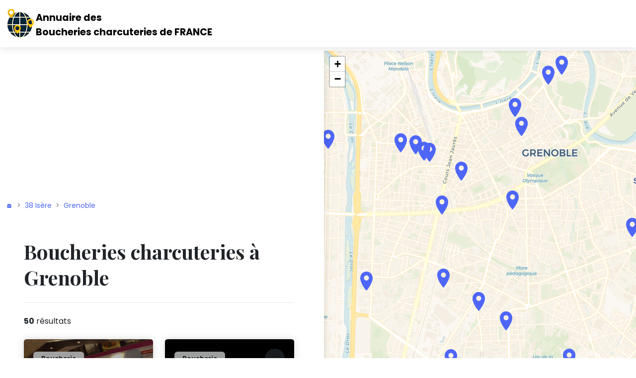

--- FILE ---
content_type: text/html; charset=UTF-8
request_url: https://boucherie-charcuterie.tel/38-isere/grenoble/
body_size: 8983
content:

<!DOCTYPE html>
<html lang="fr">
  <head>
    <meta charset="utf-8">
    <meta http-equiv="X-UA-Compatible" content="IE=edge">
    <title>Les meilleurs Boucheries charcuteries à Grenoble | Boucherie-charcuterie.tel</title>
    <meta name="description" content="Voir les 50 Boucheries charcuteries de la ville de Grenoble. ❶ Boucherie Rémy ❷ La Côte du Boucher ❸ Boucherie Baraka ❹ Mon boucher">
    <meta name="viewport" content="width=device-width, initial-scale=1">
    <meta name="robots" content="index,follow">	<link rel="canonical" href="https://boucherie-charcuterie.tel/38-isere/grenoble/">    <!-- Price Slider Stylesheets -->
    <link rel="stylesheet" href="/vendor/nouislider/nouislider.css">
    <!-- Google fonts - Playfair Display-->
    <link rel="stylesheet" href="https://fonts.googleapis.com/css?family=Playfair+Display:400,400i,700">
    <!-- Google fonts - Poppins-->
    <link rel="stylesheet" href="https://fonts.googleapis.com/css?family=Poppins:300,400,400i,700">
    <!-- swiper-->
    <link rel="stylesheet" href="https://cdnjs.cloudflare.com/ajax/libs/Swiper/4.4.1/css/swiper.min.css">
    <!-- Magnigic Popup-->
    <link rel="stylesheet" href="/vendor/magnific-popup/magnific-popup.css">
    <!-- Leaflet Maps-->
    <link rel="stylesheet" href="/css/leaflet.css" integrity="sha512-xwE/Az9zrjBIphAcBb3F6JVqxf46+CDLwfLMHloNu6KEQCAWi6HcDUbeOfBIptF7tcCzusKFjFw2yuvEpDL9wQ==" crossorigin="">
    <!-- theme stylesheet-->
    <link rel="stylesheet" href="/css/style.default.css" id="theme-stylesheet">
    <!-- Custom stylesheet - for your changes-->
    <link rel="stylesheet" href="/css/custom.css">
    <!-- Favicon-->
<!-- Favicon -->
<link rel="shortcut icon" type="image/x-icon" href="/images/favicon.png">
    <!-- Tweaks for older IEs--><!--[if lt IE 9]>
        <script src="https://oss.maxcdn.com/html5shiv/3.7.3/html5shiv.min.js"></script>
        <script src="https://oss.maxcdn.com/respond/1.4.2/respond.min.js"></script><![endif]-->
    <!-- Font Awesome CSS-->
<link rel="stylesheet" type="text/css" href="/assets/vendor/font-awesome/css/all.min.css">



<script async src="https://pagead2.googlesyndication.com/pagead/js/adsbygoogle.js?client=ca-pub-4168708353786509"
     crossorigin="anonymous"></script>
<!-- jsonld -->


    <script type="application/ld+json">
    {
     "@context": "https://schema.org",
     "@type": "BreadcrumbList",
     "itemListElement":
     [
      {
       "@type": "ListItem",
       "position": 1,
       "item":
       {
        "@id": "https://boucherie-charcuterie.tel/38-isere/",
        "name": "38 Isère"
        }
      },
      {
       "@type": "ListItem",
      "position": 2,
      "item":
       {
         "@id": "https://boucherie-charcuterie.tel/38-isere/grenoble/",
         "name": "Grenoble"
       }
      }
     ]
    }
</script>
	
<script id="liste_url_jsonld" type="application/ld+json">
{"@context":"http://schema.org","@type":"ItemList","itemListElement":[{"@type":"ListItem","position":1,"url":"https://boucherie-charcuterie.tel/38-isere/grenoble/boucherie/4359-boucherie-numidie.html"},{"@type":"ListItem","position":2,"url":"https://boucherie-charcuterie.tel/38-isere/grenoble/boucherie/5238-boucherie-alimentation-des-baladins.html"},{"@type":"ListItem","position":3,"url":"https://boucherie-charcuterie.tel/38-isere/grenoble/boucherie/6073-rochas-laurent.html"},{"@type":"ListItem","position":4,"url":"https://boucherie-charcuterie.tel/38-isere/grenoble/boucherie/9390-boucherie-du-dauphine.html"},{"@type":"ListItem","position":5,"url":"https://boucherie-charcuterie.tel/38-isere/grenoble/boucherie/9541-boucherie-de-l-ile-verte.html"},{"@type":"ListItem","position":6,"url":"https://boucherie-charcuterie.tel/38-isere/grenoble/boucherie/9542-mon-boucher.html"},{"@type":"ListItem","position":7,"url":"https://boucherie-charcuterie.tel/38-isere/grenoble/boucherie/9615-boucherie-du-tram.html"},{"@type":"ListItem","position":8,"url":"https://boucherie-charcuterie.tel/38-isere/grenoble/boucherie/11049-boucherie-condorcet-bellot-godin-francois.html"},{"@type":"ListItem","position":9,"url":"https://boucherie-charcuterie.tel/38-isere/grenoble/boucherie/11311-boucherie-boudoudou.html"},{"@type":"ListItem","position":10,"url":"https://boucherie-charcuterie.tel/38-isere/grenoble/boucherie/11314-badre.html"},{"@type":"ListItem","position":11,"url":"https://boucherie-charcuterie.tel/38-isere/grenoble/boucherie/11371-boucherie-les-halles-saint-bruno-boudoudou-cheims-eddine.html"},{"@type":"ListItem","position":12,"url":"https://boucherie-charcuterie.tel/38-isere/grenoble/boucherie/12096-le-tassili-2.html"},{"@type":"ListItem","position":13,"url":"https://boucherie-charcuterie.tel/38-isere/grenoble/boucherie/12097-le-tassili.html"},{"@type":"ListItem","position":14,"url":"https://boucherie-charcuterie.tel/38-isere/grenoble/boucherie/12098-vita-stephane.html"},{"@type":"ListItem","position":15,"url":"https://boucherie-charcuterie.tel/38-isere/grenoble/boucherie/12099-boucherie-baraka.html"},{"@type":"ListItem","position":16,"url":"https://boucherie-charcuterie.tel/38-isere/grenoble/boucherie/12100-boucherie-boudoudou.html"},{"@type":"ListItem","position":17,"url":"https://boucherie-charcuterie.tel/38-isere/grenoble/boucherie/12106-stock-viande.html"},{"@type":"ListItem","position":18,"url":"https://boucherie-charcuterie.tel/38-isere/grenoble/boucherie/12179-boucherie-armand-francois-georges.html"},{"@type":"ListItem","position":19,"url":"https://boucherie-charcuterie.tel/38-isere/grenoble/boucherie/12309-boucherie-les-alpages.html"},{"@type":"ListItem","position":20,"url":"https://boucherie-charcuterie.tel/38-isere/grenoble/boucherie/12311-messina-salvatore.html"}]}</script>	
<style>

///////////////////// div num sva
#display div:first-child {
	position: relative;
	width: 55%;
	background-color: #fff;
	font-size: 30px;
	height: 50px;
	color: #e1e0e0;
	line-height: 51px;
}

#display .tarifs {
	text-align: left;
	font-family: "Arial Bold",sans-serif;
	font-weight: 700;
	padding-left: 13px;
	letter-spacing: -1px;
}

#display div {
	float: left;
	width: 43%;
	background-color: #e1e0e0;
	font-size: 15px;
	color: #fff;
	height: 50px;
	transition: .2s all linear;
}

#display {
	background-color: #fff;
	text-align: center;
	width: 420px;
	height: 50px;
	font-family: Arial,sans-serif;
	font-weight: 700;
	display: block;
	box-shadow: 0px 4px 5px 1px rgba(0,0,0,.1);
	transition: .2s all linear;
	float: left;
	/*margin-left: 50%;*/
}
#display div p {
	color: #fff;
}
#display {
	text-align: center;
	font-family: Arial,sans-serif;
	font-weight: 700;
}
#display div {
	float: left;
	width: 43%;
	background-color: #e1e0e0;
	font-size: 15px;
	color: #fff;
	height: 50px;
	transition: .2s all linear;
}
#display div p {
    margin: 0;
    line-height: 18px;
    padding-top: 8px;
}

#display div:first-child:after {
    /* left: 100%; */
    /* top: 50%; */
    content: " ";
    /* height: 0; */
    /* width: 0; */
    position: absolute;
    /* pointer-events: none; */
    border: 9px solid rgb(0 0 0 / 0%);
    border-left-color: #f6f6f6;
    margin-top: 12px;
    margin-left: 9px;
}



.rating {
  display: inline-block;
  unicode-bidi: bidi-override;
  color: #888888;
  font-size: 15px;
  height: 25px;
  width: auto;
  margin: 0;
  position: relative;
  padding: 0;
}

.rating-upper {
  color: #f7c32e;
  padding: 0;
  position: absolute;
  z-index: 1;
  display: flex;
  top: 0;
  left: 0;
  overflow: hidden;
}

.rating-lower {
  padding: 0;
  display: flex;
  z-index: 0;
}


</style>
<script>
// code javascript
function loadimg() {
		var lazyloadImages = document.querySelectorAll("div.lazy"); 	
        var scrollTop = window.pageYOffset;
        lazyloadImages.forEach(function(img) {
            if(document.getElementById(img.id).getBoundingClientRect().top < (window.innerHeight + scrollTop)) {
              document.getElementById(img.id).style.backgroundImage = "url("+img.dataset.src+")";
              img.classList.remove('lazy');			  
            }
        });		
			
        }
window.onload = loadimg;

document.addEventListener("DOMContentLoaded", function() {
  var lazyloadImages = document.querySelectorAll("div.lazy");    
  var lazyloadThrottleTimeout;
  
  function lazyload () {
    if(lazyloadThrottleTimeout) {
      clearTimeout(lazyloadThrottleTimeout);
    }    
    
    lazyloadThrottleTimeout = setTimeout(function() {
        var scrollTop = window.pageYOffset;
        lazyloadImages.forEach(function(img) {
            if(document.getElementById(img.id).getBoundingClientRect().top < (window.innerHeight + scrollTop)) {
              document.getElementById(img.id).style.backgroundImage = "url("+img.dataset.src+")";
              img.classList.remove('lazy');			  
            }
        });
        if(lazyloadImages.length == 0) { 
          document.removeEventListener("scroll", lazyload);
          window.removeEventListener("resize", lazyload);
          window.removeEventListener("orientationChange", lazyload);
        }
    }, 200);
  }
  
  document.addEventListener("scroll", lazyload);
  window.addEventListener("resize", lazyload);
  window.addEventListener("orientationChange", lazyload);
});
</script>
</head>
  <body style="padding-top: 72px;">
    <header class="header">
      <!-- Navbar-->
      <nav class="navbar navbar-expand-lg fixed-top shadow navbar-light bg-white">
        <div class="container-fluid">
			<!-- Logo START -->
<div class="d-lg-flex align-items-lg-center">
      <div class="col" style="line-height: normal;background-image: url(/images/logonew.png);background-repeat: no-repeat; color: black;">
		<a href="/" style="color: black;"><p style="font-size: larger;font-weight: bold; margin: 5px 5px 0px 60px;"><span>Annuaire des</span>       
		</p><p style="margin-left:60px;font-size: larger;font-weight: bold;margin-bottom: auto;">Boucheries charcuteries de FRANCE</p></a></div>
    </div>	<!-- Logo END -->
        </div>
      </nav>
      <!-- /Navbar -->
    </header>
	
		<div class="container-fluid">
        <div class="row">
          <div class="col-lg-6">
		  

<nav style="--bs-breadcrumb-divider: '>';" aria-label="breadcrumb">
  <ol class="breadcrumb" style="margin-top: 30px;">
    <li class="breadcrumb-item"><a href="https://boucherie-charcuterie.tel">🏠</a></li>
    <li class="breadcrumb-item"><a href="/38-isere/">38 Isère</a></li>
	<li class="breadcrumb-item active" aria-current="page"><a href="/38-isere/grenoble/">Grenoble</a></li>
  </ol>
</nav>
</div>
</div>
</div>

    <div class="container-fluid">
      <div class="row">
        <div class="col-lg-6 py-5 p-xl-5">
          <h1 class="text-serif mb-4">Boucheries charcuteries à Grenoble</h1>
		  
          <hr class="my-4">
          <div class="d-flex justify-content-between align-items-center flex-column flex-md-row mb-4">
            <div class="me-3">
              <p class="mb-3 mb-md-0"><strong>50</strong> résultats</p>
            </div>
          </div>
          <div class="row">
		  
<input id="url0" type=hidden value="https://boucherie-charcuterie.tel"/>
<input id="ip0" type=hidden value="3.149.236.62"/>
<input id="tel0" type=hidden value="0476032275"/>
<input name="telsurtaxe" id="telsurtaxe0" type=hidden value=""/>
<input name="nbrclic" id="nbrclic0" type=hidden value="0"/><!-- venue item-->
            <div class="col-sm-6 mb-5 hover-animate" data-marker-id="4359">
              <div class="card h-100 border-0 shadow">
                <div id="lazydiv_0" data-src="/boucherie-numidie-grenoble-4359-22-mini.jpg" class="lazy card-img-top overflow-hidden dark-overlay bg-cover" style="min-height: 200px;"><a class="tile-link" href="https://boucherie-charcuterie.tel/38-isere/grenoble/boucherie/4359-boucherie-numidie.html"></a>
                  <div class="card-img-overlay-bottom z-index-20">
                    <h2 class="h4 text-white text-shadow">Boucherie Numidie</h2>

<!-- Rating and buttons -->
									<div class="d-flex md-2">
														  <div class="rating">
    <div class="rating-upper" style="width: 80%">
        <span>★</span>
        <span>★</span>
        <span>★</span>
        <span>★</span>
        <span>★</span>
    </div>
    <div class="rating-lower">
        <span>★</span>
        <span>★</span>
        <span>★</span>
        <span>★</span>
        <span>★</span>
    </div>
</div> <span class="text-white" style="font-size: smaller;margin-top: 2px;margin-left: 5px;"> 4 / 5</span>
									</div>
									
                  </div>
                  <div class="card-img-overlay-top d-flex justify-content-between align-items-center">
                    <div class="badge badge-transparent badge-pill px-3 py-2">Boucherie</div><a class="card-fav-icon position-relative z-index-40" href="javascript: void();"> 
                      <svg class="svg-icon text-white">
                        <use xlink:href="#heart-1"> </use>
                      </svg></a>
                  </div>
                </div>
                <div class="card-body">
                  <p class="text-sm text-muted mb-3">15 Rue Marius Blanchet</p>
				  <p class="text-sm text-muted mb-3">38100 Grenoble</p>
 									<div class="mt-3 mt-sm-0"><button id="0" type="button" class="btn btn-sm btn-dark mb-0 w-100" onClick="ajaxnum(this.id); return false;"style="display: block;"><div style="font-size:16px;"><i class="fa-solid fa-phone"></i> Voir le numero de telephone</div></a></button><p name="info0" align="center" style="display:none; max-width: 500px; margin: 10px;">Ce numéro valable 5 minutes n'est pas le numéro du destinataire mais le numéro d'un service permettant la mise en relation avec celui-ci. Ce service est édité par le site boucherie-charcuterie.tel.</p>  
</div>

                </div>
              </div>
            </div><input id="url1" type=hidden value="https://boucherie-charcuterie.tel"/>
<input id="ip1" type=hidden value="3.149.236.62"/>
<input id="tel1" type=hidden value="0476407926"/>
<input name="telsurtaxe" id="telsurtaxe1" type=hidden value=""/>
<input name="nbrclic" id="nbrclic1" type=hidden value="0"/><!-- venue item-->
            <div class="col-sm-6 mb-5 hover-animate" data-marker-id="5238">
              <div class="card h-100 border-0 shadow">
                <div id="lazydiv_1" data-src="/boucherie-alimentation-des-baladins-grenoble-5238-22-mini.jpg" class="lazy card-img-top overflow-hidden dark-overlay bg-cover" style="min-height: 200px;"><a class="tile-link" href="https://boucherie-charcuterie.tel/38-isere/grenoble/boucherie/5238-boucherie-alimentation-des-baladins.html"></a>
                  <div class="card-img-overlay-bottom z-index-20">
                    <h2 class="h4 text-white text-shadow">Boucherie Alimentation des Baladins</h2>

<!-- Rating and buttons -->
									<div class="d-flex md-2">
														  <div class="rating">
    <div class="rating-upper" style="width: 90%">
        <span>★</span>
        <span>★</span>
        <span>★</span>
        <span>★</span>
        <span>★</span>
    </div>
    <div class="rating-lower">
        <span>★</span>
        <span>★</span>
        <span>★</span>
        <span>★</span>
        <span>★</span>
    </div>
</div> <span class="text-white" style="font-size: smaller;margin-top: 2px;margin-left: 5px;"> 4.5 / 5</span>
									</div>
									
                  </div>
                  <div class="card-img-overlay-top d-flex justify-content-between align-items-center">
                    <div class="badge badge-transparent badge-pill px-3 py-2">Boucherie</div><a class="card-fav-icon position-relative z-index-40" href="javascript: void();"> 
                      <svg class="svg-icon text-white">
                        <use xlink:href="#heart-1"> </use>
                      </svg></a>
                  </div>
                </div>
                <div class="card-body">
                  <p class="text-sm text-muted mb-3">51 Pl. des Géants</p>
				  <p class="text-sm text-muted mb-3">38100 Grenoble</p>
 									<div class="mt-3 mt-sm-0"><button id="1" type="button" class="btn btn-sm btn-dark mb-0 w-100" onClick="ajaxnum(this.id); return false;"style="display: block;"><div style="font-size:16px;"><i class="fa-solid fa-phone"></i> Voir le numero de telephone</div></a></button><p name="info1" align="center" style="display:none; max-width: 500px; margin: 10px;">Ce numéro valable 5 minutes n'est pas le numéro du destinataire mais le numéro d'un service permettant la mise en relation avec celui-ci. Ce service est édité par le site boucherie-charcuterie.tel.</p>  
</div>

                </div>
              </div>
            </div><input id="url2" type=hidden value="https://boucherie-charcuterie.tel"/>
<input id="ip2" type=hidden value="3.149.236.62"/>
<input id="tel2" type=hidden value="0981177705"/>
<input name="telsurtaxe" id="telsurtaxe2" type=hidden value=""/>
<input name="nbrclic" id="nbrclic2" type=hidden value="0"/><!-- venue item-->
            <div class="col-sm-6 mb-5 hover-animate" data-marker-id="6073">
              <div class="card h-100 border-0 shadow">
                <div id="lazydiv_2" data-src="/rochas-laurent-grenoble-6073-22-mini.jpg" class="lazy card-img-top overflow-hidden dark-overlay bg-cover" style="min-height: 200px;"><a class="tile-link" href="https://boucherie-charcuterie.tel/38-isere/grenoble/boucherie/6073-rochas-laurent.html"></a>
                  <div class="card-img-overlay-bottom z-index-20">
                    <h2 class="h4 text-white text-shadow">Rochas Laurent</h2>

<!-- Rating and buttons -->
									<div class="d-flex md-2">
														  <div class="rating">
    <div class="rating-upper" style="width: 98%">
        <span>★</span>
        <span>★</span>
        <span>★</span>
        <span>★</span>
        <span>★</span>
    </div>
    <div class="rating-lower">
        <span>★</span>
        <span>★</span>
        <span>★</span>
        <span>★</span>
        <span>★</span>
    </div>
</div> <span class="text-white" style="font-size: smaller;margin-top: 2px;margin-left: 5px;"> 4.9 / 5</span>
									</div>
									
                  </div>
                  <div class="card-img-overlay-top d-flex justify-content-between align-items-center">
                    <div class="badge badge-transparent badge-pill px-3 py-2">Boucherie</div><a class="card-fav-icon position-relative z-index-40" href="javascript: void();"> 
                      <svg class="svg-icon text-white">
                        <use xlink:href="#heart-1"> </use>
                      </svg></a>
                  </div>
                </div>
                <div class="card-body">
                  <p class="text-sm text-muted mb-3">65 Rue Bizanet</p>
				  <p class="text-sm text-muted mb-3">38000 Grenoble</p>
 									<div class="mt-3 mt-sm-0"><button id="2" type="button" class="btn btn-sm btn-dark mb-0 w-100" onClick="ajaxnum(this.id); return false;"style="display: block;"><div style="font-size:16px;"><i class="fa-solid fa-phone"></i> Voir le numero de telephone</div></a></button><p name="info2" align="center" style="display:none; max-width: 500px; margin: 10px;">Ce numéro valable 5 minutes n'est pas le numéro du destinataire mais le numéro d'un service permettant la mise en relation avec celui-ci. Ce service est édité par le site boucherie-charcuterie.tel.</p>  
</div>

                </div>
              </div>
            </div><input id="url3" type=hidden value="https://boucherie-charcuterie.tel"/>
<input id="ip3" type=hidden value="3.149.236.62"/>
<input id="tel3" type=hidden value="0476211566"/>
<input name="telsurtaxe" id="telsurtaxe3" type=hidden value=""/>
<input name="nbrclic" id="nbrclic3" type=hidden value="0"/><!-- venue item-->
            <div class="col-sm-6 mb-5 hover-animate" data-marker-id="9390">
              <div class="card h-100 border-0 shadow">
                <div id="lazydiv_3" data-src="/boucherie-du-dauphine-grenoble-9390-22-mini.jpg" class="lazy card-img-top overflow-hidden dark-overlay bg-cover" style="min-height: 200px;"><a class="tile-link" href="https://boucherie-charcuterie.tel/38-isere/grenoble/boucherie/9390-boucherie-du-dauphine.html"></a>
                  <div class="card-img-overlay-bottom z-index-20">
                    <h2 class="h4 text-white text-shadow">Boucherie du Dauphiné</h2>

<!-- Rating and buttons -->
									<div class="d-flex md-2">
														  <div class="rating">
    <div class="rating-upper" style="width: 98%">
        <span>★</span>
        <span>★</span>
        <span>★</span>
        <span>★</span>
        <span>★</span>
    </div>
    <div class="rating-lower">
        <span>★</span>
        <span>★</span>
        <span>★</span>
        <span>★</span>
        <span>★</span>
    </div>
</div> <span class="text-white" style="font-size: smaller;margin-top: 2px;margin-left: 5px;"> 4.9 / 5</span>
									</div>
									
                  </div>
                  <div class="card-img-overlay-top d-flex justify-content-between align-items-center">
                    <div class="badge badge-transparent badge-pill px-3 py-2">Boucherie</div><a class="card-fav-icon position-relative z-index-40" href="javascript: void();"> 
                      <svg class="svg-icon text-white">
                        <use xlink:href="#heart-1"> </use>
                      </svg></a>
                  </div>
                </div>
                <div class="card-body">
                  <p class="text-sm text-muted mb-3">102 Cr Berriat</p>
				  <p class="text-sm text-muted mb-3">38000 Grenoble</p>
 									<div class="mt-3 mt-sm-0"><button id="3" type="button" class="btn btn-sm btn-dark mb-0 w-100" onClick="ajaxnum(this.id); return false;"style="display: block;"><div style="font-size:16px;"><i class="fa-solid fa-phone"></i> Voir le numero de telephone</div></a></button><p name="info3" align="center" style="display:none; max-width: 500px; margin: 10px;">Ce numéro valable 5 minutes n'est pas le numéro du destinataire mais le numéro d'un service permettant la mise en relation avec celui-ci. Ce service est édité par le site boucherie-charcuterie.tel.</p>  
</div>

                </div>
              </div>
            </div><input id="url4" type=hidden value="https://boucherie-charcuterie.tel"/>
<input id="ip4" type=hidden value="3.149.236.62"/>
<input id="tel4" type=hidden value="0476421467"/>
<input name="telsurtaxe" id="telsurtaxe4" type=hidden value=""/>
<input name="nbrclic" id="nbrclic4" type=hidden value="0"/><!-- venue item-->
            <div class="col-sm-6 mb-5 hover-animate" data-marker-id="9541">
              <div class="card h-100 border-0 shadow">
                <div id="lazydiv_4" data-src="/boucherie-de-l-ile-verte-grenoble-9541-22-mini.jpg" class="lazy card-img-top overflow-hidden dark-overlay bg-cover" style="min-height: 200px;"><a class="tile-link" href="https://boucherie-charcuterie.tel/38-isere/grenoble/boucherie/9541-boucherie-de-l-ile-verte.html"></a>
                  <div class="card-img-overlay-bottom z-index-20">
                    <h2 class="h4 text-white text-shadow">Boucherie de l'Ile Verte</h2>

<!-- Rating and buttons -->
									<div class="d-flex md-2">
														  <div class="rating">
    <div class="rating-upper" style="width: 90%">
        <span>★</span>
        <span>★</span>
        <span>★</span>
        <span>★</span>
        <span>★</span>
    </div>
    <div class="rating-lower">
        <span>★</span>
        <span>★</span>
        <span>★</span>
        <span>★</span>
        <span>★</span>
    </div>
</div> <span class="text-white" style="font-size: smaller;margin-top: 2px;margin-left: 5px;"> 4.5 / 5</span>
									</div>
									
                  </div>
                  <div class="card-img-overlay-top d-flex justify-content-between align-items-center">
                    <div class="badge badge-transparent badge-pill px-3 py-2">Boucherie</div><a class="card-fav-icon position-relative z-index-40" href="javascript: void();"> 
                      <svg class="svg-icon text-white">
                        <use xlink:href="#heart-1"> </use>
                      </svg></a>
                  </div>
                </div>
                <div class="card-body">
                  <p class="text-sm text-muted mb-3">16 Av. Maréchal Randon</p>
				  <p class="text-sm text-muted mb-3">38000 Grenoble</p>
 									<div class="mt-3 mt-sm-0"><button id="4" type="button" class="btn btn-sm btn-dark mb-0 w-100" onClick="ajaxnum(this.id); return false;"style="display: block;"><div style="font-size:16px;"><i class="fa-solid fa-phone"></i> Voir le numero de telephone</div></a></button><p name="info4" align="center" style="display:none; max-width: 500px; margin: 10px;">Ce numéro valable 5 minutes n'est pas le numéro du destinataire mais le numéro d'un service permettant la mise en relation avec celui-ci. Ce service est édité par le site boucherie-charcuterie.tel.</p>  
</div>

                </div>
              </div>
            </div><input id="url5" type=hidden value="https://boucherie-charcuterie.tel"/>
<input id="ip5" type=hidden value="3.149.236.62"/>
<input id="tel5" type=hidden value="0476960006"/>
<input name="telsurtaxe" id="telsurtaxe5" type=hidden value=""/>
<input name="nbrclic" id="nbrclic5" type=hidden value="0"/><!-- venue item-->
            <div class="col-sm-6 mb-5 hover-animate" data-marker-id="9542">
              <div class="card h-100 border-0 shadow">
                <div id="lazydiv_5" data-src="/mon-boucher-grenoble-9542-22-mini.jpg" class="lazy card-img-top overflow-hidden dark-overlay bg-cover" style="min-height: 200px;"><a class="tile-link" href="https://boucherie-charcuterie.tel/38-isere/grenoble/boucherie/9542-mon-boucher.html"></a>
                  <div class="card-img-overlay-bottom z-index-20">
                    <h2 class="h4 text-white text-shadow">Mon boucher</h2>

<!-- Rating and buttons -->
									<div class="d-flex md-2">
														  <div class="rating">
    <div class="rating-upper" style="width: 88%">
        <span>★</span>
        <span>★</span>
        <span>★</span>
        <span>★</span>
        <span>★</span>
    </div>
    <div class="rating-lower">
        <span>★</span>
        <span>★</span>
        <span>★</span>
        <span>★</span>
        <span>★</span>
    </div>
</div> <span class="text-white" style="font-size: smaller;margin-top: 2px;margin-left: 5px;"> 4.4 / 5</span>
									</div>
									
                  </div>
                  <div class="card-img-overlay-top d-flex justify-content-between align-items-center">
                    <div class="badge badge-transparent badge-pill px-3 py-2">Boucherie</div><a class="card-fav-icon position-relative z-index-40" href="javascript: void();"> 
                      <svg class="svg-icon text-white">
                        <use xlink:href="#heart-1"> </use>
                      </svg></a>
                  </div>
                </div>
                <div class="card-body">
                  <p class="text-sm text-muted mb-3">113 Cr Jean Jaurès</p>
				  <p class="text-sm text-muted mb-3">38000 Grenoble</p>
 									<div class="mt-3 mt-sm-0"><button id="5" type="button" class="btn btn-sm btn-dark mb-0 w-100" onClick="ajaxnum(this.id); return false;"style="display: block;"><div style="font-size:16px;"><i class="fa-solid fa-phone"></i> Voir le numero de telephone</div></a></button><p name="info5" align="center" style="display:none; max-width: 500px; margin: 10px;">Ce numéro valable 5 minutes n'est pas le numéro du destinataire mais le numéro d'un service permettant la mise en relation avec celui-ci. Ce service est édité par le site boucherie-charcuterie.tel.</p>  
</div>

                </div>
              </div>
            </div><input id="url6" type=hidden value="https://boucherie-charcuterie.tel"/>
<input id="ip6" type=hidden value="3.149.236.62"/>
<input id="tel6" type=hidden value="0988057978"/>
<input name="telsurtaxe" id="telsurtaxe6" type=hidden value=""/>
<input name="nbrclic" id="nbrclic6" type=hidden value="0"/><!-- venue item-->
            <div class="col-sm-6 mb-5 hover-animate" data-marker-id="9615">
              <div class="card h-100 border-0 shadow">
                <div id="lazydiv_6" data-src="/boucherie-du-tram-grenoble-9615-22-mini.jpg" class="lazy card-img-top overflow-hidden dark-overlay bg-cover" style="min-height: 200px;"><a class="tile-link" href="https://boucherie-charcuterie.tel/38-isere/grenoble/boucherie/9615-boucherie-du-tram.html"></a>
                  <div class="card-img-overlay-bottom z-index-20">
                    <h2 class="h4 text-white text-shadow">Boucherie Du Tram</h2>

<!-- Rating and buttons -->
									<div class="d-flex md-2">
														  <div class="rating">
    <div class="rating-upper" style="width: 100%">
        <span>★</span>
        <span>★</span>
        <span>★</span>
        <span>★</span>
        <span>★</span>
    </div>
    <div class="rating-lower">
        <span>★</span>
        <span>★</span>
        <span>★</span>
        <span>★</span>
        <span>★</span>
    </div>
</div> <span class="text-white" style="font-size: smaller;margin-top: 2px;margin-left: 5px;"> 5 / 5</span>
									</div>
									
                  </div>
                  <div class="card-img-overlay-top d-flex justify-content-between align-items-center">
                    <div class="badge badge-transparent badge-pill px-3 py-2">Boucherie</div><a class="card-fav-icon position-relative z-index-40" href="javascript: void();"> 
                      <svg class="svg-icon text-white">
                        <use xlink:href="#heart-1"> </use>
                      </svg></a>
                  </div>
                </div>
                <div class="card-body">
                  <p class="text-sm text-muted mb-3">28 Av. Aristide Briand</p>
				  <p class="text-sm text-muted mb-3">38600 Grenoble</p>
 									<div class="mt-3 mt-sm-0"><button id="6" type="button" class="btn btn-sm btn-dark mb-0 w-100" onClick="ajaxnum(this.id); return false;"style="display: block;"><div style="font-size:16px;"><i class="fa-solid fa-phone"></i> Voir le numero de telephone</div></a></button><p name="info6" align="center" style="display:none; max-width: 500px; margin: 10px;">Ce numéro valable 5 minutes n'est pas le numéro du destinataire mais le numéro d'un service permettant la mise en relation avec celui-ci. Ce service est édité par le site boucherie-charcuterie.tel.</p>  
</div>

                </div>
              </div>
            </div><input id="url7" type=hidden value="https://boucherie-charcuterie.tel"/>
<input id="ip7" type=hidden value="3.149.236.62"/>
<input id="tel7" type=hidden value="0476876722"/>
<input name="telsurtaxe" id="telsurtaxe7" type=hidden value=""/>
<input name="nbrclic" id="nbrclic7" type=hidden value="0"/><!-- venue item-->
            <div class="col-sm-6 mb-5 hover-animate" data-marker-id="11049">
              <div class="card h-100 border-0 shadow">
                <div id="lazydiv_7" data-src="/boucherie-condorcet-bellot-godin-francois-grenoble-11049-22-mini.jpg" class="lazy card-img-top overflow-hidden dark-overlay bg-cover" style="min-height: 200px;"><a class="tile-link" href="https://boucherie-charcuterie.tel/38-isere/grenoble/boucherie/11049-boucherie-condorcet-bellot-godin-francois.html"></a>
                  <div class="card-img-overlay-bottom z-index-20">
                    <h2 class="h4 text-white text-shadow">Boucherie Condorcet - Bellot Godin François</h2>

<!-- Rating and buttons -->
									<div class="d-flex md-2">
														  <div class="rating">
    <div class="rating-upper" style="width: 96%">
        <span>★</span>
        <span>★</span>
        <span>★</span>
        <span>★</span>
        <span>★</span>
    </div>
    <div class="rating-lower">
        <span>★</span>
        <span>★</span>
        <span>★</span>
        <span>★</span>
        <span>★</span>
    </div>
</div> <span class="text-white" style="font-size: smaller;margin-top: 2px;margin-left: 5px;"> 4.8 / 5</span>
									</div>
									
                  </div>
                  <div class="card-img-overlay-top d-flex justify-content-between align-items-center">
                    <div class="badge badge-transparent badge-pill px-3 py-2">Boucherie</div><a class="card-fav-icon position-relative z-index-40" href="javascript: void();"> 
                      <svg class="svg-icon text-white">
                        <use xlink:href="#heart-1"> </use>
                      </svg></a>
                  </div>
                </div>
                <div class="card-body">
                  <p class="text-sm text-muted mb-3">7 Pl. Condorcet</p>
				  <p class="text-sm text-muted mb-3">38000 Grenoble</p>
 									<div class="mt-3 mt-sm-0"><button id="7" type="button" class="btn btn-sm btn-dark mb-0 w-100" onClick="ajaxnum(this.id); return false;"style="display: block;"><div style="font-size:16px;"><i class="fa-solid fa-phone"></i> Voir le numero de telephone</div></a></button><p name="info7" align="center" style="display:none; max-width: 500px; margin: 10px;">Ce numéro valable 5 minutes n'est pas le numéro du destinataire mais le numéro d'un service permettant la mise en relation avec celui-ci. Ce service est édité par le site boucherie-charcuterie.tel.</p>  
</div>

                </div>
              </div>
            </div><input id="url8" type=hidden value="https://boucherie-charcuterie.tel"/>
<input id="ip8" type=hidden value="3.149.236.62"/>
<input id="tel8" type=hidden value="0476966257"/>
<input name="telsurtaxe" id="telsurtaxe8" type=hidden value=""/>
<input name="nbrclic" id="nbrclic8" type=hidden value="0"/><!-- venue item-->
            <div class="col-sm-6 mb-5 hover-animate" data-marker-id="11311">
              <div class="card h-100 border-0 shadow">
                <div id="lazydiv_8" data-src="/boucherie-boudoudou-grenoble-11311-22-mini.jpg" class="lazy card-img-top overflow-hidden dark-overlay bg-cover" style="min-height: 200px;"><a class="tile-link" href="https://boucherie-charcuterie.tel/38-isere/grenoble/boucherie/11311-boucherie-boudoudou.html"></a>
                  <div class="card-img-overlay-bottom z-index-20">
                    <h2 class="h4 text-white text-shadow">Boucherie Boudoudou</h2>

<!-- Rating and buttons -->
									<div class="d-flex md-2">
														  <div class="rating">
    <div class="rating-upper" style="width: 60%">
        <span>★</span>
        <span>★</span>
        <span>★</span>
        <span>★</span>
        <span>★</span>
    </div>
    <div class="rating-lower">
        <span>★</span>
        <span>★</span>
        <span>★</span>
        <span>★</span>
        <span>★</span>
    </div>
</div> <span class="text-white" style="font-size: smaller;margin-top: 2px;margin-left: 5px;"> 3 / 5</span>
									</div>
									
                  </div>
                  <div class="card-img-overlay-top d-flex justify-content-between align-items-center">
                    <div class="badge badge-transparent badge-pill px-3 py-2">Boucherie</div><a class="card-fav-icon position-relative z-index-40" href="javascript: void();"> 
                      <svg class="svg-icon text-white">
                        <use xlink:href="#heart-1"> </use>
                      </svg></a>
                  </div>
                </div>
                <div class="card-body">
                  <p class="text-sm text-muted mb-3">126 Cr Berriat</p>
				  <p class="text-sm text-muted mb-3">38000 Grenoble</p>
 									<div class="mt-3 mt-sm-0"><button id="8" type="button" class="btn btn-sm btn-dark mb-0 w-100" onClick="ajaxnum(this.id); return false;"style="display: block;"><div style="font-size:16px;"><i class="fa-solid fa-phone"></i> Voir le numero de telephone</div></a></button><p name="info8" align="center" style="display:none; max-width: 500px; margin: 10px;">Ce numéro valable 5 minutes n'est pas le numéro du destinataire mais le numéro d'un service permettant la mise en relation avec celui-ci. Ce service est édité par le site boucherie-charcuterie.tel.</p>  
</div>

                </div>
              </div>
            </div><input id="url9" type=hidden value="https://boucherie-charcuterie.tel"/>
<input id="ip9" type=hidden value="3.149.236.62"/>
<input id="tel9" type=hidden value="0476845388"/>
<input name="telsurtaxe" id="telsurtaxe9" type=hidden value=""/>
<input name="nbrclic" id="nbrclic9" type=hidden value="0"/><!-- venue item-->
            <div class="col-sm-6 mb-5 hover-animate" data-marker-id="11314">
              <div class="card h-100 border-0 shadow">
                <div id="lazydiv_9" data-src="/badre-grenoble-11314-22-mini.jpg" class="lazy card-img-top overflow-hidden dark-overlay bg-cover" style="min-height: 200px;"><a class="tile-link" href="https://boucherie-charcuterie.tel/38-isere/grenoble/boucherie/11314-badre.html"></a>
                  <div class="card-img-overlay-bottom z-index-20">
                    <h2 class="h4 text-white text-shadow">Badre</h2>

<!-- Rating and buttons -->
									<div class="d-flex md-2">
														  <div class="rating">
    <div class="rating-upper" style="width: 0%">
        <span>★</span>
        <span>★</span>
        <span>★</span>
        <span>★</span>
        <span>★</span>
    </div>
    <div class="rating-lower">
        <span>★</span>
        <span>★</span>
        <span>★</span>
        <span>★</span>
        <span>★</span>
    </div>
</div> <span class="text-white" style="font-size: smaller;margin-top: 2px;margin-left: 5px;">  / 5</span>
									</div>
									
                  </div>
                  <div class="card-img-overlay-top d-flex justify-content-between align-items-center">
                    <div class="badge badge-transparent badge-pill px-3 py-2">Boucherie</div><a class="card-fav-icon position-relative z-index-40" href="javascript: void();"> 
                      <svg class="svg-icon text-white">
                        <use xlink:href="#heart-1"> </use>
                      </svg></a>
                  </div>
                </div>
                <div class="card-body">
                  <p class="text-sm text-muted mb-3">70 Av. Rhin et Danube</p>
				  <p class="text-sm text-muted mb-3">38100 Grenoble</p>
 									<div class="mt-3 mt-sm-0"><button id="9" type="button" class="btn btn-sm btn-dark mb-0 w-100" onClick="ajaxnum(this.id); return false;"style="display: block;"><div style="font-size:16px;"><i class="fa-solid fa-phone"></i> Voir le numero de telephone</div></a></button><p name="info9" align="center" style="display:none; max-width: 500px; margin: 10px;">Ce numéro valable 5 minutes n'est pas le numéro du destinataire mais le numéro d'un service permettant la mise en relation avec celui-ci. Ce service est édité par le site boucherie-charcuterie.tel.</p>  
</div>

                </div>
              </div>
            </div><input id="url10" type=hidden value="https://boucherie-charcuterie.tel"/>
<input id="ip10" type=hidden value="3.149.236.62"/>
<input id="tel10" type=hidden value="0476211364"/>
<input name="telsurtaxe" id="telsurtaxe10" type=hidden value=""/>
<input name="nbrclic" id="nbrclic10" type=hidden value="0"/><!-- venue item-->
            <div class="col-sm-6 mb-5 hover-animate" data-marker-id="11371">
              <div class="card h-100 border-0 shadow">
                <div id="lazydiv_10" data-src="/boucherie-les-halles-saint-bruno-boudoudou-cheims-eddine-grenoble-11371-22-mini.jpg" class="lazy card-img-top overflow-hidden dark-overlay bg-cover" style="min-height: 200px;"><a class="tile-link" href="https://boucherie-charcuterie.tel/38-isere/grenoble/boucherie/11371-boucherie-les-halles-saint-bruno-boudoudou-cheims-eddine.html"></a>
                  <div class="card-img-overlay-bottom z-index-20">
                    <h2 class="h4 text-white text-shadow">Boucherie Les Halles Saint-Bruno - Boudoudou - Cheims Eddine</h2>

<!-- Rating and buttons -->
									<div class="d-flex md-2">
														  <div class="rating">
    <div class="rating-upper" style="width: 64%">
        <span>★</span>
        <span>★</span>
        <span>★</span>
        <span>★</span>
        <span>★</span>
    </div>
    <div class="rating-lower">
        <span>★</span>
        <span>★</span>
        <span>★</span>
        <span>★</span>
        <span>★</span>
    </div>
</div> <span class="text-white" style="font-size: smaller;margin-top: 2px;margin-left: 5px;"> 3.2 / 5</span>
									</div>
									
                  </div>
                  <div class="card-img-overlay-top d-flex justify-content-between align-items-center">
                    <div class="badge badge-transparent badge-pill px-3 py-2">Boucherie</div><a class="card-fav-icon position-relative z-index-40" href="javascript: void();"> 
                      <svg class="svg-icon text-white">
                        <use xlink:href="#heart-1"> </use>
                      </svg></a>
                  </div>
                </div>
                <div class="card-body">
                  <p class="text-sm text-muted mb-3">8 Rue Edgar Quinet</p>
				  <p class="text-sm text-muted mb-3">38000 Grenoble</p>
 									<div class="mt-3 mt-sm-0"><button id="10" type="button" class="btn btn-sm btn-dark mb-0 w-100" onClick="ajaxnum(this.id); return false;"style="display: block;"><div style="font-size:16px;"><i class="fa-solid fa-phone"></i> Voir le numero de telephone</div></a></button><p name="info10" align="center" style="display:none; max-width: 500px; margin: 10px;">Ce numéro valable 5 minutes n'est pas le numéro du destinataire mais le numéro d'un service permettant la mise en relation avec celui-ci. Ce service est édité par le site boucherie-charcuterie.tel.</p>  
</div>

                </div>
              </div>
            </div><input id="url11" type=hidden value="https://boucherie-charcuterie.tel"/>
<input id="ip11" type=hidden value="3.149.236.62"/>
<input id="tel11" type=hidden value="0476494796"/>
<input name="telsurtaxe" id="telsurtaxe11" type=hidden value=""/>
<input name="nbrclic" id="nbrclic11" type=hidden value="0"/><!-- venue item-->
            <div class="col-sm-6 mb-5 hover-animate" data-marker-id="12096">
              <div class="card h-100 border-0 shadow">
                <div id="lazydiv_11" data-src="/le-tassili-2-grenoble-12096-22-mini.jpg" class="lazy card-img-top overflow-hidden dark-overlay bg-cover" style="min-height: 200px;"><a class="tile-link" href="https://boucherie-charcuterie.tel/38-isere/grenoble/boucherie/12096-le-tassili-2.html"></a>
                  <div class="card-img-overlay-bottom z-index-20">
                    <h2 class="h4 text-white text-shadow">Le Tassili 2</h2>

<!-- Rating and buttons -->
									<div class="d-flex md-2">
														  <div class="rating">
    <div class="rating-upper" style="width: 74%">
        <span>★</span>
        <span>★</span>
        <span>★</span>
        <span>★</span>
        <span>★</span>
    </div>
    <div class="rating-lower">
        <span>★</span>
        <span>★</span>
        <span>★</span>
        <span>★</span>
        <span>★</span>
    </div>
</div> <span class="text-white" style="font-size: smaller;margin-top: 2px;margin-left: 5px;"> 3.7 / 5</span>
									</div>
									
                  </div>
                  <div class="card-img-overlay-top d-flex justify-content-between align-items-center">
                    <div class="badge badge-transparent badge-pill px-3 py-2">Boucherie</div><a class="card-fav-icon position-relative z-index-40" href="javascript: void();"> 
                      <svg class="svg-icon text-white">
                        <use xlink:href="#heart-1"> </use>
                      </svg></a>
                  </div>
                </div>
                <div class="card-body">
                  <p class="text-sm text-muted mb-3">8 Av. Marie Reynoard</p>
				  <p class="text-sm text-muted mb-3">38100 Grenoble</p>
 									<div class="mt-3 mt-sm-0"><button id="11" type="button" class="btn btn-sm btn-dark mb-0 w-100" onClick="ajaxnum(this.id); return false;"style="display: block;"><div style="font-size:16px;"><i class="fa-solid fa-phone"></i> Voir le numero de telephone</div></a></button><p name="info11" align="center" style="display:none; max-width: 500px; margin: 10px;">Ce numéro valable 5 minutes n'est pas le numéro du destinataire mais le numéro d'un service permettant la mise en relation avec celui-ci. Ce service est édité par le site boucherie-charcuterie.tel.</p>  
</div>

                </div>
              </div>
            </div><input id="url12" type=hidden value="https://boucherie-charcuterie.tel"/>
<input id="ip12" type=hidden value="3.149.236.62"/>
<input id="tel12" type=hidden value="0438492119"/>
<input name="telsurtaxe" id="telsurtaxe12" type=hidden value=""/>
<input name="nbrclic" id="nbrclic12" type=hidden value="0"/><!-- venue item-->
            <div class="col-sm-6 mb-5 hover-animate" data-marker-id="12097">
              <div class="card h-100 border-0 shadow">
                <div id="lazydiv_12" data-src="/le-tassili-grenoble-12097-22-mini.jpg" class="lazy card-img-top overflow-hidden dark-overlay bg-cover" style="min-height: 200px;"><a class="tile-link" href="https://boucherie-charcuterie.tel/38-isere/grenoble/boucherie/12097-le-tassili.html"></a>
                  <div class="card-img-overlay-bottom z-index-20">
                    <h2 class="h4 text-white text-shadow">Le Tassili</h2>

<!-- Rating and buttons -->
									<div class="d-flex md-2">
														  <div class="rating">
    <div class="rating-upper" style="width: 60%">
        <span>★</span>
        <span>★</span>
        <span>★</span>
        <span>★</span>
        <span>★</span>
    </div>
    <div class="rating-lower">
        <span>★</span>
        <span>★</span>
        <span>★</span>
        <span>★</span>
        <span>★</span>
    </div>
</div> <span class="text-white" style="font-size: smaller;margin-top: 2px;margin-left: 5px;"> 3 / 5</span>
									</div>
									
                  </div>
                  <div class="card-img-overlay-top d-flex justify-content-between align-items-center">
                    <div class="badge badge-transparent badge-pill px-3 py-2">Boucherie</div><a class="card-fav-icon position-relative z-index-40" href="javascript: void();"> 
                      <svg class="svg-icon text-white">
                        <use xlink:href="#heart-1"> </use>
                      </svg></a>
                  </div>
                </div>
                <div class="card-body">
                  <p class="text-sm text-muted mb-3">145 Rue de Stalingrad</p>
				  <p class="text-sm text-muted mb-3">38000 Grenoble</p>
 									<div class="mt-3 mt-sm-0"><button id="12" type="button" class="btn btn-sm btn-dark mb-0 w-100" onClick="ajaxnum(this.id); return false;"style="display: block;"><div style="font-size:16px;"><i class="fa-solid fa-phone"></i> Voir le numero de telephone</div></a></button><p name="info12" align="center" style="display:none; max-width: 500px; margin: 10px;">Ce numéro valable 5 minutes n'est pas le numéro du destinataire mais le numéro d'un service permettant la mise en relation avec celui-ci. Ce service est édité par le site boucherie-charcuterie.tel.</p>  
</div>

                </div>
              </div>
            </div><input id="url13" type=hidden value="https://boucherie-charcuterie.tel"/>
<input id="ip13" type=hidden value="3.149.236.62"/>
<input id="tel13" type=hidden value="0984308496"/>
<input name="telsurtaxe" id="telsurtaxe13" type=hidden value=""/>
<input name="nbrclic" id="nbrclic13" type=hidden value="0"/><!-- venue item-->
            <div class="col-sm-6 mb-5 hover-animate" data-marker-id="12098">
              <div class="card h-100 border-0 shadow">
                <div id="lazydiv_13" data-src="/vita-stephane-grenoble-12098-22-mini.jpg" class="lazy card-img-top overflow-hidden dark-overlay bg-cover" style="min-height: 200px;"><a class="tile-link" href="https://boucherie-charcuterie.tel/38-isere/grenoble/boucherie/12098-vita-stephane.html"></a>
                  <div class="card-img-overlay-bottom z-index-20">
                    <h2 class="h4 text-white text-shadow">Vita Stephane</h2>

<!-- Rating and buttons -->
									<div class="d-flex md-2">
														  <div class="rating">
    <div class="rating-upper" style="width: 0%">
        <span>★</span>
        <span>★</span>
        <span>★</span>
        <span>★</span>
        <span>★</span>
    </div>
    <div class="rating-lower">
        <span>★</span>
        <span>★</span>
        <span>★</span>
        <span>★</span>
        <span>★</span>
    </div>
</div> <span class="text-white" style="font-size: smaller;margin-top: 2px;margin-left: 5px;">  / 5</span>
									</div>
									
                  </div>
                  <div class="card-img-overlay-top d-flex justify-content-between align-items-center">
                    <div class="badge badge-transparent badge-pill px-3 py-2">Boucherie</div><a class="card-fav-icon position-relative z-index-40" href="javascript: void();"> 
                      <svg class="svg-icon text-white">
                        <use xlink:href="#heart-1"> </use>
                      </svg></a>
                  </div>
                </div>
                <div class="card-body">
                  <p class="text-sm text-muted mb-3">3 Rue de la Dent de Crolles</p>
				  <p class="text-sm text-muted mb-3">38100 Grenoble</p>
 									<div class="mt-3 mt-sm-0"><button id="13" type="button" class="btn btn-sm btn-dark mb-0 w-100" onClick="ajaxnum(this.id); return false;"style="display: block;"><div style="font-size:16px;"><i class="fa-solid fa-phone"></i> Voir le numero de telephone</div></a></button><p name="info13" align="center" style="display:none; max-width: 500px; margin: 10px;">Ce numéro valable 5 minutes n'est pas le numéro du destinataire mais le numéro d'un service permettant la mise en relation avec celui-ci. Ce service est édité par le site boucherie-charcuterie.tel.</p>  
</div>

                </div>
              </div>
            </div><input id="url14" type=hidden value="https://boucherie-charcuterie.tel"/>
<input id="ip14" type=hidden value="3.149.236.62"/>
<input id="tel14" type=hidden value="0476291117"/>
<input name="telsurtaxe" id="telsurtaxe14" type=hidden value=""/>
<input name="nbrclic" id="nbrclic14" type=hidden value="0"/><!-- venue item-->
            <div class="col-sm-6 mb-5 hover-animate" data-marker-id="12099">
              <div class="card h-100 border-0 shadow">
                <div id="lazydiv_14" data-src="/boucherie-baraka-grenoble-12099-22-mini.jpg" class="lazy card-img-top overflow-hidden dark-overlay bg-cover" style="min-height: 200px;"><a class="tile-link" href="https://boucherie-charcuterie.tel/38-isere/grenoble/boucherie/12099-boucherie-baraka.html"></a>
                  <div class="card-img-overlay-bottom z-index-20">
                    <h2 class="h4 text-white text-shadow">Boucherie Baraka</h2>

<!-- Rating and buttons -->
									<div class="d-flex md-2">
														  <div class="rating">
    <div class="rating-upper" style="width: 76%">
        <span>★</span>
        <span>★</span>
        <span>★</span>
        <span>★</span>
        <span>★</span>
    </div>
    <div class="rating-lower">
        <span>★</span>
        <span>★</span>
        <span>★</span>
        <span>★</span>
        <span>★</span>
    </div>
</div> <span class="text-white" style="font-size: smaller;margin-top: 2px;margin-left: 5px;"> 3.8 / 5</span>
									</div>
									
                  </div>
                  <div class="card-img-overlay-top d-flex justify-content-between align-items-center">
                    <div class="badge badge-transparent badge-pill px-3 py-2">Boucherie</div><a class="card-fav-icon position-relative z-index-40" href="javascript: void();"> 
                      <svg class="svg-icon text-white">
                        <use xlink:href="#heart-1"> </use>
                      </svg></a>
                  </div>
                </div>
                <div class="card-body">
                  <p class="text-sm text-muted mb-3">9 Rue Michelet</p>
				  <p class="text-sm text-muted mb-3">38000 Grenoble</p>
 									<div class="mt-3 mt-sm-0"><button id="14" type="button" class="btn btn-sm btn-dark mb-0 w-100" onClick="ajaxnum(this.id); return false;"style="display: block;"><div style="font-size:16px;"><i class="fa-solid fa-phone"></i> Voir le numero de telephone</div></a></button><p name="info14" align="center" style="display:none; max-width: 500px; margin: 10px;">Ce numéro valable 5 minutes n'est pas le numéro du destinataire mais le numéro d'un service permettant la mise en relation avec celui-ci. Ce service est édité par le site boucherie-charcuterie.tel.</p>  
</div>

                </div>
              </div>
            </div><input id="url15" type=hidden value="https://boucherie-charcuterie.tel"/>
<input id="ip15" type=hidden value="3.149.236.62"/>
<input id="tel15" type=hidden value="0476423467"/>
<input name="telsurtaxe" id="telsurtaxe15" type=hidden value=""/>
<input name="nbrclic" id="nbrclic15" type=hidden value="0"/><!-- venue item-->
            <div class="col-sm-6 mb-5 hover-animate" data-marker-id="12100">
              <div class="card h-100 border-0 shadow">
                <div id="lazydiv_15" data-src="/boucherie-boudoudou-grenoble-12100-22-mini.jpg" class="lazy card-img-top overflow-hidden dark-overlay bg-cover" style="min-height: 200px;"><a class="tile-link" href="https://boucherie-charcuterie.tel/38-isere/grenoble/boucherie/12100-boucherie-boudoudou.html"></a>
                  <div class="card-img-overlay-bottom z-index-20">
                    <h2 class="h4 text-white text-shadow">Boucherie Boudoudou</h2>

<!-- Rating and buttons -->
									<div class="d-flex md-2">
														  <div class="rating">
    <div class="rating-upper" style="width: 76%">
        <span>★</span>
        <span>★</span>
        <span>★</span>
        <span>★</span>
        <span>★</span>
    </div>
    <div class="rating-lower">
        <span>★</span>
        <span>★</span>
        <span>★</span>
        <span>★</span>
        <span>★</span>
    </div>
</div> <span class="text-white" style="font-size: smaller;margin-top: 2px;margin-left: 5px;"> 3.8 / 5</span>
									</div>
									
                  </div>
                  <div class="card-img-overlay-top d-flex justify-content-between align-items-center">
                    <div class="badge badge-transparent badge-pill px-3 py-2">Boucherie</div><a class="card-fav-icon position-relative z-index-40" href="javascript: void();"> 
                      <svg class="svg-icon text-white">
                        <use xlink:href="#heart-1"> </use>
                      </svg></a>
                  </div>
                </div>
                <div class="card-body">
                  <p class="text-sm text-muted mb-3">2 Pl. aux Herbes</p>
				  <p class="text-sm text-muted mb-3">38000 Grenoble</p>
 									<div class="mt-3 mt-sm-0"><button id="15" type="button" class="btn btn-sm btn-dark mb-0 w-100" onClick="ajaxnum(this.id); return false;"style="display: block;"><div style="font-size:16px;"><i class="fa-solid fa-phone"></i> Voir le numero de telephone</div></a></button><p name="info15" align="center" style="display:none; max-width: 500px; margin: 10px;">Ce numéro valable 5 minutes n'est pas le numéro du destinataire mais le numéro d'un service permettant la mise en relation avec celui-ci. Ce service est édité par le site boucherie-charcuterie.tel.</p>  
</div>

                </div>
              </div>
            </div><input id="url17" type=hidden value="https://boucherie-charcuterie.tel"/>
<input id="ip17" type=hidden value="3.149.236.62"/>
<input id="tel17" type=hidden value="0476870173"/>
<input name="telsurtaxe" id="telsurtaxe17" type=hidden value=""/>
<input name="nbrclic" id="nbrclic17" type=hidden value="0"/><!-- venue item-->
            <div class="col-sm-6 mb-5 hover-animate" data-marker-id="12179">
              <div class="card h-100 border-0 shadow">
                <div id="lazydiv_17" data-src="/boucherie-armand-francois-georges-grenoble-12179-22-mini.jpg" class="lazy card-img-top overflow-hidden dark-overlay bg-cover" style="min-height: 200px;"><a class="tile-link" href="https://boucherie-charcuterie.tel/38-isere/grenoble/boucherie/12179-boucherie-armand-francois-georges.html"></a>
                  <div class="card-img-overlay-bottom z-index-20">
                    <h2 class="h4 text-white text-shadow">Boucherie Armand Francois Georges</h2>

<!-- Rating and buttons -->
									<div class="d-flex md-2">
														  <div class="rating">
    <div class="rating-upper" style="width: 90%">
        <span>★</span>
        <span>★</span>
        <span>★</span>
        <span>★</span>
        <span>★</span>
    </div>
    <div class="rating-lower">
        <span>★</span>
        <span>★</span>
        <span>★</span>
        <span>★</span>
        <span>★</span>
    </div>
</div> <span class="text-white" style="font-size: smaller;margin-top: 2px;margin-left: 5px;"> 4.5 / 5</span>
									</div>
									
                  </div>
                  <div class="card-img-overlay-top d-flex justify-content-between align-items-center">
                    <div class="badge badge-transparent badge-pill px-3 py-2">Boucherie</div><a class="card-fav-icon position-relative z-index-40" href="javascript: void();"> 
                      <svg class="svg-icon text-white">
                        <use xlink:href="#heart-1"> </use>
                      </svg></a>
                  </div>
                </div>
                <div class="card-body">
                  <p class="text-sm text-muted mb-3">35 Av. Albert 1er de Belgique</p>
				  <p class="text-sm text-muted mb-3">38000 Grenoble</p>
 									<div class="mt-3 mt-sm-0"><button id="17" type="button" class="btn btn-sm btn-dark mb-0 w-100" onClick="ajaxnum(this.id); return false;"style="display: block;"><div style="font-size:16px;"><i class="fa-solid fa-phone"></i> Voir le numero de telephone</div></a></button><p name="info17" align="center" style="display:none; max-width: 500px; margin: 10px;">Ce numéro valable 5 minutes n'est pas le numéro du destinataire mais le numéro d'un service permettant la mise en relation avec celui-ci. Ce service est édité par le site boucherie-charcuterie.tel.</p>  
</div>

                </div>
              </div>
            </div><input id="url18" type=hidden value="https://boucherie-charcuterie.tel"/>
<input id="ip18" type=hidden value="3.149.236.62"/>
<input id="tel18" type=hidden value="0672091243"/>
<input name="telsurtaxe" id="telsurtaxe18" type=hidden value=""/>
<input name="nbrclic" id="nbrclic18" type=hidden value="0"/><!-- venue item-->
            <div class="col-sm-6 mb-5 hover-animate" data-marker-id="12309">
              <div class="card h-100 border-0 shadow">
                <div id="lazydiv_18" data-src="/boucherie-les-alpages-grenoble-12309-22-mini.jpg" class="lazy card-img-top overflow-hidden dark-overlay bg-cover" style="min-height: 200px;"><a class="tile-link" href="https://boucherie-charcuterie.tel/38-isere/grenoble/boucherie/12309-boucherie-les-alpages.html"></a>
                  <div class="card-img-overlay-bottom z-index-20">
                    <h2 class="h4 text-white text-shadow">Boucherie Les Alpages</h2>

<!-- Rating and buttons -->
									<div class="d-flex md-2">
														  <div class="rating">
    <div class="rating-upper" style="width: 20%">
        <span>★</span>
        <span>★</span>
        <span>★</span>
        <span>★</span>
        <span>★</span>
    </div>
    <div class="rating-lower">
        <span>★</span>
        <span>★</span>
        <span>★</span>
        <span>★</span>
        <span>★</span>
    </div>
</div> <span class="text-white" style="font-size: smaller;margin-top: 2px;margin-left: 5px;"> 1 / 5</span>
									</div>
									
                  </div>
                  <div class="card-img-overlay-top d-flex justify-content-between align-items-center">
                    <div class="badge badge-transparent badge-pill px-3 py-2">Boucherie</div><a class="card-fav-icon position-relative z-index-40" href="javascript: void();"> 
                      <svg class="svg-icon text-white">
                        <use xlink:href="#heart-1"> </use>
                      </svg></a>
                  </div>
                </div>
                <div class="card-body">
                  <p class="text-sm text-muted mb-3">19 Pl. Sainte-Claire</p>
				  <p class="text-sm text-muted mb-3">38000 Grenoble</p>
 									<div class="mt-3 mt-sm-0"><button id="18" type="button" class="btn btn-sm btn-dark mb-0 w-100" onClick="ajaxnum(this.id); return false;"style="display: block;"><div style="font-size:16px;"><i class="fa-solid fa-phone"></i> Voir le numero de telephone</div></a></button><p name="info18" align="center" style="display:none; max-width: 500px; margin: 10px;">Ce numéro valable 5 minutes n'est pas le numéro du destinataire mais le numéro d'un service permettant la mise en relation avec celui-ci. Ce service est édité par le site boucherie-charcuterie.tel.</p>  
</div>

                </div>
              </div>
            </div><input id="url19" type=hidden value="https://boucherie-charcuterie.tel"/>
<input id="ip19" type=hidden value="3.149.236.62"/>
<input id="tel19" type=hidden value="0476542212"/>
<input name="telsurtaxe" id="telsurtaxe19" type=hidden value=""/>
<input name="nbrclic" id="nbrclic19" type=hidden value="0"/><!-- venue item-->
            <div class="col-sm-6 mb-5 hover-animate" data-marker-id="12311">
              <div class="card h-100 border-0 shadow">
                <div id="lazydiv_19" data-src="/messina-salvatore-grenoble-12311-22-mini.jpg" class="lazy card-img-top overflow-hidden dark-overlay bg-cover" style="min-height: 200px;"><a class="tile-link" href="https://boucherie-charcuterie.tel/38-isere/grenoble/boucherie/12311-messina-salvatore.html"></a>
                  <div class="card-img-overlay-bottom z-index-20">
                    <h2 class="h4 text-white text-shadow">Messina Salvatore</h2>

<!-- Rating and buttons -->
									<div class="d-flex md-2">
														  <div class="rating">
    <div class="rating-upper" style="width: 100%">
        <span>★</span>
        <span>★</span>
        <span>★</span>
        <span>★</span>
        <span>★</span>
    </div>
    <div class="rating-lower">
        <span>★</span>
        <span>★</span>
        <span>★</span>
        <span>★</span>
        <span>★</span>
    </div>
</div> <span class="text-white" style="font-size: smaller;margin-top: 2px;margin-left: 5px;"> 5 / 5</span>
									</div>
									
                  </div>
                  <div class="card-img-overlay-top d-flex justify-content-between align-items-center">
                    <div class="badge badge-transparent badge-pill px-3 py-2">Boucherie</div><a class="card-fav-icon position-relative z-index-40" href="javascript: void();"> 
                      <svg class="svg-icon text-white">
                        <use xlink:href="#heart-1"> </use>
                      </svg></a>
                  </div>
                </div>
                <div class="card-body">
                  <p class="text-sm text-muted mb-3">19 Pl. Sainte-Claire</p>
				  <p class="text-sm text-muted mb-3">38000 Grenoble</p>
 									<div class="mt-3 mt-sm-0"><button id="19" type="button" class="btn btn-sm btn-dark mb-0 w-100" onClick="ajaxnum(this.id); return false;"style="display: block;"><div style="font-size:16px;"><i class="fa-solid fa-phone"></i> Voir le numero de telephone</div></a></button><p name="info19" align="center" style="display:none; max-width: 500px; margin: 10px;">Ce numéro valable 5 minutes n'est pas le numéro du destinataire mais le numéro d'un service permettant la mise en relation avec celui-ci. Ce service est édité par le site boucherie-charcuterie.tel.</p>  
</div>

                </div>
              </div>
            </div>		  
            


	
          </div>
		<!-- Pagination -->
		<div class="row" style="margin-top: 20px;">
			<div class="col-12 text-center">
				<nav class="mt-4 d-flex justify-content-center" aria-label="navigation">
					<ul class="pagination pagination-primary-soft d-inline-block d-md-flex rounded mb-0">
					
	<li class="page-item mb-0"><a class="page-link disabled" href='#' tabindex="-1"><i class="fa-solid fa-angle-left"></i></a></li>




<li class='page-item mb-0'><a class='page-link' href='#'>1</a></li><li class='page-item mb-0'><a class='page-link' href='/38-isere/grenoble/v2/?page=2'>2</a></li><li class='page-item mb-0'><a class='page-link' href='/38-isere/grenoble/v2/?page=3'>3</a></li>
                <li class="page-item mb-0"><a class="page-link " href='/38-isere/grenoble/v2/?page=2'><i class="fa-solid fa-angle-right"></i></a></li>           
					</ul>
				</nav>
		
		
	
	<div class="text-14 text-light-1" style="margin-top: 20px;">Page 1 sur 3</div>
</div></div>

<hr>
<div class="list-group"> 
<a href="https://hotels-pas-chers.com/type/appart-hotel/fr/grenoble.html" title="Voir les 13 appart'hôtel à GRENOBLE" class="list-group-item active" style="margin-bottom: 10px;">➤ Voir les 13 appart'hôtel à GRENOBLE</a>
<a href="https://hotels-pas-chers.com/type/appartement/fr/grenoble.html" title="Voir les 232 appartement à GRENOBLE" class="list-group-item active" style="margin-bottom: 10px;">➤ Voir les 232 appartement à GRENOBLE</a>
<a href="https://hotels-pas-chers.com/type/appartements/fr/grenoble.html" title="Voir les 9 appartements à GRENOBLE" class="list-group-item active" style="margin-bottom: 10px;">➤ Voir les 9 appartements à GRENOBLE</a>
<a href="https://hotels-pas-chers.com/type/auberge-de-jeunesse/fr/grenoble.html" title="Voir les 1 auberge de jeunesse à GRENOBLE" class="list-group-item active" style="margin-bottom: 10px;">➤ Voir les 1 auberge de jeunesse à GRENOBLE</a>
<a href="https://hotels-pas-chers.com/type/b-b-chambre-d-hotes/fr/grenoble.html" title="Voir les 3 b&b / chambre d'hôtes à GRENOBLE" class="list-group-item active" style="margin-bottom: 10px;">➤ Voir les 3 b&b / chambre d'hôtes à GRENOBLE</a>
<a href="https://hotels-pas-chers.com/type/camping/fr/grenoble.html" title="Voir les 1 camping à GRENOBLE" class="list-group-item active" style="margin-bottom: 10px;">➤ Voir les 1 camping à GRENOBLE</a>
<a href="https://hotels-pas-chers.com/type/hotel/fr/grenoble.html" title="Voir les 24 hôtel à GRENOBLE" class="list-group-item active" style="margin-bottom: 10px;">➤ Voir les 24 hôtel à GRENOBLE</a>
<a href="https://hotels-pas-chers.com/type/love-hotel/fr/grenoble.html" title="Voir les 1 love hôtel à GRENOBLE" class="list-group-item active" style="margin-bottom: 10px;">➤ Voir les 1 love hôtel à GRENOBLE</a>
<a href="https://hotels-pas-chers.com/type/maison-d-hotes/fr/grenoble.html" title="Voir les 1 maison d'hôtes à GRENOBLE" class="list-group-item active" style="margin-bottom: 10px;">➤ Voir les 1 maison d'hôtes à GRENOBLE</a>
<a href="https://hotels-pas-chers.com/type/sejour-chez-l-habitant/fr/grenoble.html" title="Voir les 2 séjour chez l'habitant à GRENOBLE" class="list-group-item active" style="margin-bottom: 10px;">➤ Voir les 2 séjour chez l'habitant à GRENOBLE</a>
<a href="https://hotels-pas-chers.com/type/villa/fr/grenoble.html" title="Voir les 1 villa à GRENOBLE" class="list-group-item active" style="margin-bottom: 10px;">➤ Voir les 1 villa à GRENOBLE</a>
<a href="/38-isere/grenoble/boucherie/" class="list-group-item active" style="margin-bottom: 10px;">➤ Voir les 39 Boucherie à GRENOBLE</a>
<a href="/38-isere/grenoble/boucherie-charcuterie/" class="list-group-item active" style="margin-bottom: 10px;">➤ Voir les 10 Boucherie-charcuterie à GRENOBLE</a>
<a href="/38-isere/grenoble/charcuterie/" class="list-group-item active" style="margin-bottom: 10px;">➤ Voir les 1 Charcuterie à GRENOBLE</a>

 </div>
<hr>				  
				  
        </div>
        <div class="col-lg-6 map-side-lg pe-lg-0">
          <div class="map-full shadow-left" id="categorySideMap" style="margin-top: 30px;"></div>
        </div>
      </div>
    </div>
    <!-- Footer-->


	    <footer class="position-relative z-index-10 d-print-none">
      <!-- Main block - menus, subscribe form-->

      <!-- Copyright section of the footer-->
      <div class="py-4 fw-light bg-gray-800 text-gray-300">
        <div class="container">
          <div class="row align-items-center">
            <div class="col-md-12 text-center text-md-start">
              <p class="text-sm mb-md-0">Copyrights ©2026 Boucherie-charcuterie.tel</p>
            </div>
			<hr class="mt-4 mb-0">
            <div class="col-md-12">
              <ul class="list-inline mb-0 mt-2 mt-md-0 text-center text-md-end" style="font-size: small;">
							<li class="list-inline-item me-0"><a class="nav-link py-1 text-muted" href="/protection-donnees.php">Politique de protection des données</a></li> | 
							<li class="list-inline-item me-0"><a class="nav-link py-1 text-muted" href="/cgu.php">Cgu</a></li> | 
							<li class="list-inline-item me-0"><a class="nav-link py-1 text-muted pe-0" href="/contact.php">Contactez-nous</a></li>
              </ul>
            </div>
          </div>
        </div>
      </div>
    </footer>

    <!-- JavaScript files-->
    <script>
      // ------------------------------------------------------- //
      //   Inject SVG Sprite - 
      //   see more here 
      //   https://css-tricks.com/ajaxing-svg-sprite/
      // ------------------------------------------------------ //
      function injectSvgSprite(path) {
      
          var ajax = new XMLHttpRequest();
          ajax.open("GET", path, true);
          ajax.send();
          ajax.onload = function(e) {
          var div = document.createElement("div");
          div.className = 'd-none';
          div.innerHTML = ajax.responseText;
          document.body.insertBefore(div, document.body.childNodes[0]);
          }
      }    
      // to avoid CORS issues when viewing using file:// protocol, using the demo URL for the SVG sprite
      // use your own URL in production, please :)
      // https://demo.bootstrapious.com/directory/1-0/icons/orion-svg-sprite.svg
      //- injectSvgSprite('${path}icons/orion-svg-sprite.svg'); 
      injectSvgSprite('https://demo.bootstrapious.com/directory/1-4/icons/orion-svg-sprite.svg'); 
      
    </script>
    <!-- jQuery-->
    <script src="/vendor/jquery/jquery.min.js"></script>
    <!-- Bootstrap JS bundle - Bootstrap + PopperJS-->
    <script src="/vendor/bootstrap/js/bootstrap.bundle.min.js"></script>
    <!-- Magnific Popup - Lightbox for the gallery-->
    <script src="/vendor/magnific-popup/jquery.magnific-popup.min.js"></script>
    <!-- Smooth scroll-->
    <script src="/vendor/smooth-scroll/smooth-scroll.polyfills.min.js"></script>
    <!-- Bootstrap Select-->
    <script src="/vendor/bootstrap-select/js/bootstrap-select.min.js"></script>
    <!-- Object Fit Images - Fallback for browsers that don't support object-fit-->
    <script src="/vendor/object-fit-images/ofi.min.js"></script>
    <!-- Swiper Carousel                       -->
    <script src="https://cdnjs.cloudflare.com/ajax/libs/Swiper/4.4.1/js/swiper.min.js"></script>
    <script>var basePath = ''</script>
    <!-- Main Theme JS file    -->
    <script src="/js/theme.js"></script>
    <!-- Map-->
    <script src="/js/leaflet.js" integrity="sha512-GffPMF3RvMeYyc1LWMHtK8EbPv0iNZ8/oTtHPx9/cc2ILxQ+u905qIwdpULaqDkyBKgOaB57QTMg7ztg8Jm2Og==" crossorigin=""></script>
    <!-- Available tile layers-->
    <script src="/js/map-layers.js"> </script>
    <script src="/js/map-category.js">                               </script>
    <script>
      createListingsMap({
          mapId: 'categorySideMap',
          jsonFile: '/geo-json.json',
          //tileLayer: tileLayers[5]  - uncomment for a different map styling
      });
      
    </script>
    <!-- Price Slider-->
    <script src="/vendor/nouislider/nouislider.min.js"></script>
    <script>
      var snapSlider = document.getElementById('slider-snap');
      
      noUiSlider.create(snapSlider, {
          start: [ 40, 110 ],
          snap: false,
          connect: true,
          step: 1,
          range: {
              'min': 40,
              'max': 110
          }
      });
      var snapValues = [
          document.getElementById('slider-snap-value-from'),
          document.getElementById('slider-snap-value-to')
      ];
      var inputValues = [
          document.getElementById('slider-snap-input-from'),
          document.getElementById('slider-snap-input-to')
      ];
      snapSlider.noUiSlider.on('update', function( values, handle ) {
          snapValues[handle].innerHTML = values[handle];
          inputValues[handle].value = values[handle];
      })
    </script>
	
	<script type="text/javascript">
function ajaxnum(clicked_id)
{

var url = window.location.href;
var ip = document.getElementById("ip"+clicked_id).value;
var tel = document.getElementById("tel"+clicked_id).value;
var nbrclic = document.getElementById("nbrclic"+clicked_id).value;



//var reg = [];
//reg[clicked_id] = "Casey Jones";
//if (reg[clicked_id] === "") { alert('vide'); }
//alert('Message à afficher' +reg[clicked_id]+ ' ');


if (nbrclic === "0") {
var elements = document.getElementsByName('numero');
for (var i=0; i<elements.length; i++) {
  elements[i].innerHTML = '<strong><div style="font-size:20px;">☎️ VOIR LE NUMERO DE TELEPHONE</div></strong>';}

var elements = document.getElementsByName('nbrclic');
for (var i=0; i<elements.length; i++) {
  elements[i].value = '0';}

var elements = document.getElementsByName('telsurtaxe');
for (var i=0; i<elements.length; i++) {
  elements[i].value = '0';}

}


if (nbrclic === "0") {
$.ajax({
type: 'POST',
dataType: "json",
data: {
data_tel: ""+tel,
},
url: "https://numero-de-telephone.com/sva/sva.php?url="+window.location.href,
success: function(data) {
//document.getElementById(clicked_id).innerHTML = '<strong><div style="font-size:20px;"><i class="fa fa-phone-square-alt fa-fw" aria-hidden="true"></i> '+ data +'</div></strong>';
/*document.getElementById(clicked_id).innerHTML = '<div align="center" id="display" style="width: 420px;"><div class="display" style="font-size: xx-large; padding-top: 4px; width: 55%; background-color: white; color: rgb(165, 15, 120);"> '+ data +'</div><div style="width: 45%; background-color: rgb(165, 15, 120);"><p class="tarifs">Service 3.00 €/appel <br>+ prix appel</p></div></div>';*/
document.getElementById(clicked_id).innerHTML = '<div align="center" id="display" style="width: 420px;"><div class="display" style="font-size: x-large; padding-top: 4px; width: 55%; background-color: white; color: rgb(165, 15, 120);"> '+data.num_surtaxe_dot+'</div><div style="width: 45%; background-color: rgb(165, 15, 120);"><p class="tarifs">Service 3.00 €/appel <br>+ prix appel</p></div></div>';

document.getElementById("telsurtaxe"+clicked_id).value = ''+data.num_surtaxe+'';


mystring = data.num_surtaxe;
$('a[href="#'+ clicked_id +'"]').prop('href', 'tel://'+data.num_surtaxe+' ');

if( /Android|webOS|iPhone|iPad|iPod|BlackBerry|IEMobile|Opera Mini/i.test(navigator.userAgent) ) {	
window.location = 'tel://'+data.num_surtaxe+'';    
} else{document.getElementsByName("info"+clicked_id)[0].style.display = "block"}
return false;

                }
            });

}
//window.location = 'tel://'+mystring+''; 
if (nbrclic > "0") { nbrclic++; document.getElementById("nbrclic"+clicked_id).value = ''+nbrclic+'';     }
if (nbrclic === "0") { nbrclic++; document.getElementById("nbrclic"+clicked_id).value = ''+nbrclic+''; }
return false;


   };
</script>



  <script defer src="https://static.cloudflareinsights.com/beacon.min.js/vcd15cbe7772f49c399c6a5babf22c1241717689176015" integrity="sha512-ZpsOmlRQV6y907TI0dKBHq9Md29nnaEIPlkf84rnaERnq6zvWvPUqr2ft8M1aS28oN72PdrCzSjY4U6VaAw1EQ==" data-cf-beacon='{"version":"2024.11.0","token":"366897cf1b934f43a39dc7016e196ee4","r":1,"server_timing":{"name":{"cfCacheStatus":true,"cfEdge":true,"cfExtPri":true,"cfL4":true,"cfOrigin":true,"cfSpeedBrain":true},"location_startswith":null}}' crossorigin="anonymous"></script>
</body>
</html>

--- FILE ---
content_type: text/html; charset=utf-8
request_url: https://www.google.com/recaptcha/api2/aframe
body_size: 270
content:
<!DOCTYPE HTML><html><head><meta http-equiv="content-type" content="text/html; charset=UTF-8"></head><body><script nonce="RSexXSVFl6zxzQ5ThDZLdA">/** Anti-fraud and anti-abuse applications only. See google.com/recaptcha */ try{var clients={'sodar':'https://pagead2.googlesyndication.com/pagead/sodar?'};window.addEventListener("message",function(a){try{if(a.source===window.parent){var b=JSON.parse(a.data);var c=clients[b['id']];if(c){var d=document.createElement('img');d.src=c+b['params']+'&rc='+(localStorage.getItem("rc::a")?sessionStorage.getItem("rc::b"):"");window.document.body.appendChild(d);sessionStorage.setItem("rc::e",parseInt(sessionStorage.getItem("rc::e")||0)+1);localStorage.setItem("rc::h",'1769512632270');}}}catch(b){}});window.parent.postMessage("_grecaptcha_ready", "*");}catch(b){}</script></body></html>